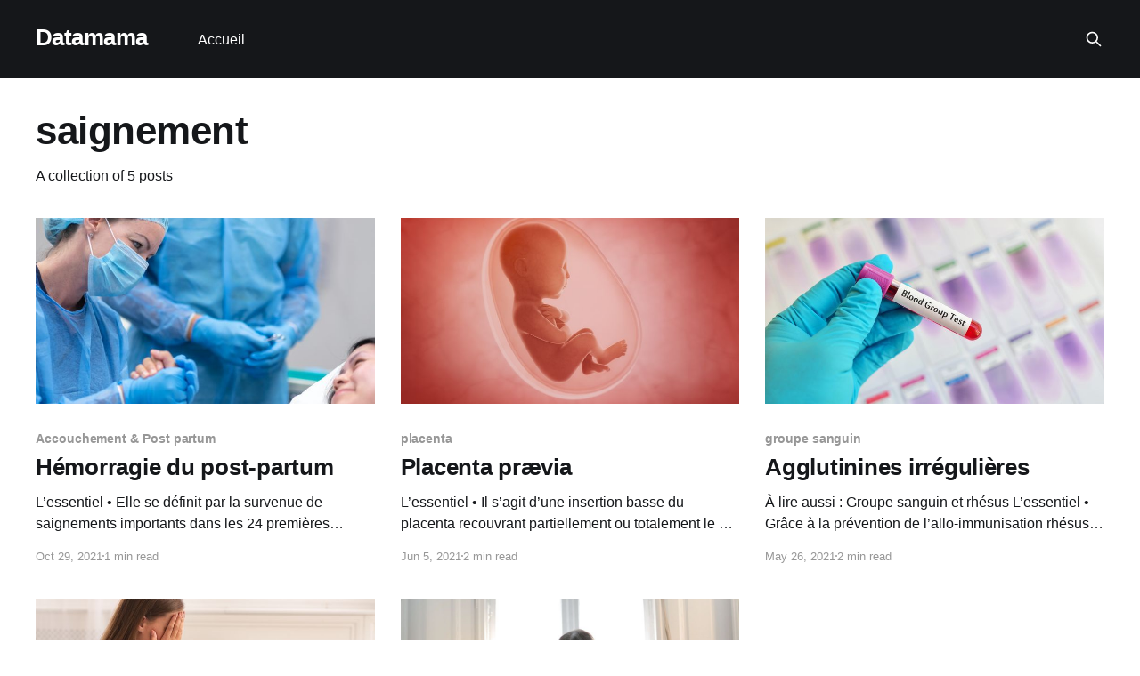

--- FILE ---
content_type: text/html; charset=utf-8
request_url: https://pregrec.dcsr.unil.ch/tag/saignement/
body_size: 3614
content:
<!DOCTYPE html>
<html lang="en">
<head>

    <title>saignement - Datamama</title>
    <meta charset="utf-8" />
    <meta http-equiv="X-UA-Compatible" content="IE=edge" />
    <meta name="HandheldFriendly" content="True" />
    <meta name="viewport" content="width=device-width, initial-scale=1.0" />
    
    <link rel="preload" as="style" href="/assets/built/screen.css?v=3e31187e15" />
    <link rel="preload" as="script" href="/assets/built/casper.js?v=3e31187e15" />

    <link rel="stylesheet" type="text/css" href="/assets/built/screen.css?v=3e31187e15" />

    <link rel="canonical" href="http://pregrec.dcsr.unil.ch/tag/saignement/">
    <meta name="referrer" content="no-referrer-when-downgrade">
    
    <meta property="og:site_name" content="Datamama">
    <meta property="og:type" content="website">
    <meta property="og:title" content="saignement - Datamama">
    <meta property="og:url" content="http://pregrec.dcsr.unil.ch/tag/saignement/">
    <meta property="article:publisher" content="https://www.facebook.com/ghost">
    <meta name="twitter:card" content="summary">
    <meta name="twitter:title" content="saignement - Datamama">
    <meta name="twitter:url" content="http://pregrec.dcsr.unil.ch/tag/saignement/">
    <meta name="twitter:site" content="@tryghost">
    
    <script type="application/ld+json">
{
    "@context": "https://schema.org",
    "@type": "Series",
    "publisher": {
        "@type": "Organization",
        "name": "Datamama",
        "url": "http://pregrec.dcsr.unil.ch/",
        "logo": {
            "@type": "ImageObject",
            "url": "http://pregrec.dcsr.unil.ch/favicon.ico",
            "width": 48,
            "height": 48
        }
    },
    "url": "http://pregrec.dcsr.unil.ch/tag/saignement/",
    "name": "saignement",
    "mainEntityOfPage": "http://pregrec.dcsr.unil.ch/tag/saignement/"
}
    </script>

    <meta name="generator" content="Ghost 5.82">
    <link rel="alternate" type="application/rss+xml" title="Datamama" href="http://pregrec.dcsr.unil.ch/rss/">
    
    <script defer src="https://cdn.jsdelivr.net/ghost/sodo-search@~1.1/umd/sodo-search.min.js" data-key="655b0b5c39b96c5e046dfad04d" data-styles="https://cdn.jsdelivr.net/ghost/sodo-search@~1.1/umd/main.css" data-sodo-search="http://pregrec.dcsr.unil.ch/" crossorigin="anonymous"></script>
    
    <link href="http://pregrec.dcsr.unil.ch/webmentions/receive/" rel="webmention">
    <script defer src="/public/cards.min.js?v=3e31187e15"></script><style>:root {--ghost-accent-color: #15171A;}</style>
    <link rel="stylesheet" type="text/css" href="/public/cards.min.css?v=3e31187e15">

</head>
<body class="tag-template tag-saignement is-head-left-logo has-cover">
<div class="viewport">

    <header id="gh-head" class="gh-head outer">
        <div class="gh-head-inner inner">
            <div class="gh-head-brand">
                <a class="gh-head-logo no-image" href="http://pregrec.dcsr.unil.ch">
                        Datamama
                </a>
                <button class="gh-search gh-icon-btn" aria-label="Search this site" data-ghost-search><svg xmlns="http://www.w3.org/2000/svg" fill="none" viewBox="0 0 24 24" stroke="currentColor" stroke-width="2" width="20" height="20"><path stroke-linecap="round" stroke-linejoin="round" d="M21 21l-6-6m2-5a7 7 0 11-14 0 7 7 0 0114 0z"></path></svg></button>
                <button class="gh-burger" aria-label="Main Menu"></button>
            </div>

            <nav class="gh-head-menu">
                <ul class="nav">
    <li class="nav-accueil"><a href="http://pregrec.dcsr.unil.ch/">Accueil</a></li>
</ul>

            </nav>

            <div class="gh-head-actions">
                        <button class="gh-search gh-icon-btn" aria-label="Search this site" data-ghost-search><svg xmlns="http://www.w3.org/2000/svg" fill="none" viewBox="0 0 24 24" stroke="currentColor" stroke-width="2" width="20" height="20"><path stroke-linecap="round" stroke-linejoin="round" d="M21 21l-6-6m2-5a7 7 0 11-14 0 7 7 0 0114 0z"></path></svg></button>
            </div>
        </div>
    </header>

    <div class="site-content">
        
<main id="site-main" class="site-main outer">
<div class="inner posts">
    <div class="post-feed">

        <section class="post-card post-card-large">


            <div class="post-card-content">
            <div class="post-card-content-link">
                <header class="post-card-header">
                    <h2 class="post-card-title">saignement</h2>
                </header>
                <div class="post-card-excerpt">
                        A collection of 5 posts
                </div>
            </div>
            </div>

        </section>

            
<article class="post-card post tag-accouchement-post-partum tag-hemorragie tag-hemorragie-2 tag-saignement tag-post-partum tag-accouchement tag-perte-de-sang tag-perte-sang">

    <a class="post-card-image-link" href="/hpp/">

        <img class="post-card-image"
            srcset="/content/images/size/w300/2021/11/iStock-1171128972-1.jpg 300w,
                    /content/images/size/w600/2021/11/iStock-1171128972-1.jpg 600w,
                    /content/images/size/w1000/2021/11/iStock-1171128972-1.jpg 1000w,
                    /content/images/size/w2000/2021/11/iStock-1171128972-1.jpg 2000w"
            sizes="(max-width: 1000px) 400px, 800px"
            src="/content/images/size/w600/2021/11/iStock-1171128972-1.jpg"
            alt="Hémorragie du post-partum"
            loading="lazy"
        />


    </a>

    <div class="post-card-content">

        <a class="post-card-content-link" href="/hpp/">
            <header class="post-card-header">
                <div class="post-card-tags">
                        <span class="post-card-primary-tag">Accouchement &amp; Post partum</span>
                </div>
                <h2 class="post-card-title">
                    Hémorragie du post-partum
                </h2>
            </header>
                <div class="post-card-excerpt">L’essentiel


• Elle se définit par la survenue de saignements importants dans les 24 premières heures suivant l’accouchement.

• Ces saignement peuvent être dus à l&#39;explusion incomplète du placenta, ou des lésions vaginales / périnéales survenues durant l&#39;accouchement.

• Le premier traitement consistera en l’administration de médicament,</div>
        </a>

        <footer class="post-card-meta">
            <time class="post-card-meta-date" datetime="2021-10-29">Oct 29, 2021</time>
                <span class="post-card-meta-length">1 min read</span>
        </footer>

    </div>

</article>
            
<article class="post-card post tag-placenta tag-symptomes-maladie tag-saignement tag-sa-30 tag-placenta-praevia tag-praevia tag-sang tag-bas tag-insere tag-insere-2">

    <a class="post-card-image-link" href="/placentapraevia/">

        <img class="post-card-image"
            srcset="/content/images/size/w300/2021/11/iStock-692684784.jpg 300w,
                    /content/images/size/w600/2021/11/iStock-692684784.jpg 600w,
                    /content/images/size/w1000/2021/11/iStock-692684784.jpg 1000w,
                    /content/images/size/w2000/2021/11/iStock-692684784.jpg 2000w"
            sizes="(max-width: 1000px) 400px, 800px"
            src="/content/images/size/w600/2021/11/iStock-692684784.jpg"
            alt="Placenta prævia"
            loading="lazy"
        />


    </a>

    <div class="post-card-content">

        <a class="post-card-content-link" href="/placentapraevia/">
            <header class="post-card-header">
                <div class="post-card-tags">
                        <span class="post-card-primary-tag">placenta</span>
                </div>
                <h2 class="post-card-title">
                    Placenta prævia
                </h2>
            </header>
                <div class="post-card-excerpt">L’essentiel


• Il s’agit d’une insertion basse du placenta recouvrant partiellement ou totalement le col de l’utérus, diagnostiquée à l’échographie.

• Elle peut être à l’origine de saignements durant la grossesse par décollement placentaire. Elle est également associée à un risque augmenté de retard de croissance</div>
        </a>

        <footer class="post-card-meta">
            <time class="post-card-meta-date" datetime="2021-06-05">Jun 5, 2021</time>
                <span class="post-card-meta-length">2 min read</span>
        </footer>

    </div>

</article>
            
<article class="post-card post tag-groupe-sanguin tag-allo-immunisation tag-allo tag-immunisation tag-saignement tag-sang tag-agglutinine tag-irregulier tag-anemie tag-symptomes-maladie tag-anticorps">

    <a class="post-card-image-link" href="/agglutininesirregulieres/">

        <img class="post-card-image"
            srcset="/content/images/size/w300/2021/11/iStock-502298552.jpg 300w,
                    /content/images/size/w600/2021/11/iStock-502298552.jpg 600w,
                    /content/images/size/w1000/2021/11/iStock-502298552.jpg 1000w,
                    /content/images/size/w2000/2021/11/iStock-502298552.jpg 2000w"
            sizes="(max-width: 1000px) 400px, 800px"
            src="/content/images/size/w600/2021/11/iStock-502298552.jpg"
            alt="Agglutinines irrégulières"
            loading="lazy"
        />


    </a>

    <div class="post-card-content">

        <a class="post-card-content-link" href="/agglutininesirregulieres/">
            <header class="post-card-header">
                <div class="post-card-tags">
                        <span class="post-card-primary-tag">groupe sanguin</span>
                </div>
                <h2 class="post-card-title">
                    Agglutinines irrégulières
                </h2>
            </header>
                <div class="post-card-excerpt">À lire aussi : Groupe sanguin et rhésus


L’essentiel


• Grâce à la prévention de l’allo-immunisation rhésus par l’injection d’anticorps anti-D, l’incidence des allo-immunisation rhésus a fortement diminué. Proportionnellement, l’allo-immunisation par d’autres anticorps a augmenté.

• Ces anticorps sont appelés « agglutinines irrégulières ».

• Lors d&#39;allo-immunisation,</div>
        </a>

        <footer class="post-card-meta">
            <time class="post-card-meta-date" datetime="2021-05-26">May 26, 2021</time>
                <span class="post-card-meta-length">2 min read</span>
        </footer>

    </div>

</article>
            
<article class="post-card post tag-saignement tag-sang tag-fausse-couche tag-placenta-praevia tag-hematome tag-hematome-2 tag-perte tag-symptomes-maladie tag-sa-16">

    <a class="post-card-image-link" href="/saignementdeuxiemepartie/">

        <img class="post-card-image"
            srcset="/content/images/size/w300/2021/11/iStock-1187340229.jpg 300w,
                    /content/images/size/w600/2021/11/iStock-1187340229.jpg 600w,
                    /content/images/size/w1000/2021/11/iStock-1187340229.jpg 1000w,
                    /content/images/size/w2000/2021/11/iStock-1187340229.jpg 2000w"
            sizes="(max-width: 1000px) 400px, 800px"
            src="/content/images/size/w600/2021/11/iStock-1187340229.jpg"
            alt="Saignement durant la seconde partie de la grossesse"
            loading="lazy"
        />


    </a>

    <div class="post-card-content">

        <a class="post-card-content-link" href="/saignementdeuxiemepartie/">
            <header class="post-card-header">
                <div class="post-card-tags">
                        <span class="post-card-primary-tag">saignement</span>
                </div>
                <h2 class="post-card-title">
                    Saignement durant la seconde partie de la grossesse
                </h2>
            </header>
                <div class="post-card-excerpt">À lire aussi : Saignement durant la première partie de la grossesse


L’essentiel


• En cas de saignement il est fortement recommandé de contacter votre gynécologue traitant ou un service d’urgence gynécologique.

• Les saignements liés à la grossesse peuvent faire évoquer une fausse couche (jusqu’à 24 semaines de grossesse)</div>
        </a>

        <footer class="post-card-meta">
            <time class="post-card-meta-date" datetime="2021-05-26">May 26, 2021</time>
                <span class="post-card-meta-length">1 min read</span>
        </footer>

    </div>

</article>
            
<article class="post-card post tag-saignement tag-sang tag-perte tag-fausse-couche tag-symptomes-maladie tag-grossesse-extra-uterine tag-extra-uterine tag-sa-8 tag-sa-1">

    <a class="post-card-image-link" href="/saignementpremierepartie/">

        <img class="post-card-image"
            srcset="/content/images/size/w300/2021/11/pexels-andrea-piacquadio-3807733.jpg 300w,
                    /content/images/size/w600/2021/11/pexels-andrea-piacquadio-3807733.jpg 600w,
                    /content/images/size/w1000/2021/11/pexels-andrea-piacquadio-3807733.jpg 1000w,
                    /content/images/size/w2000/2021/11/pexels-andrea-piacquadio-3807733.jpg 2000w"
            sizes="(max-width: 1000px) 400px, 800px"
            src="/content/images/size/w600/2021/11/pexels-andrea-piacquadio-3807733.jpg"
            alt="Saignement durant la première partie de la grossesse"
            loading="lazy"
        />


    </a>

    <div class="post-card-content">

        <a class="post-card-content-link" href="/saignementpremierepartie/">
            <header class="post-card-header">
                <div class="post-card-tags">
                        <span class="post-card-primary-tag">saignement</span>
                </div>
                <h2 class="post-card-title">
                    Saignement durant la première partie de la grossesse
                </h2>
            </header>
                <div class="post-card-excerpt">À lire aussi : Saignement durant la seconde partie de la grossesse


L’essentiel


• Les saignements lors des 20 premières semaines de la grossesse sont fréquents, et une femme sur cinq ayant accouché à terme a eu des saignements durant le premier trimestre.

• Lors de saignements durant la grossesse, il est</div>
        </a>

        <footer class="post-card-meta">
            <time class="post-card-meta-date" datetime="2021-05-26">May 26, 2021</time>
                <span class="post-card-meta-length">2 min read</span>
        </footer>

    </div>

</article>

    </div>

    <nav class="pagination">
    <span class="page-number">Page 1 of 1</span>
</nav>

    
</div>
</main>

    </div>

    <footer class="site-footer outer">
        <div class="inner">
            <section class="copyright"><a href="http://pregrec.dcsr.unil.ch">Datamama</a> &copy; 2026</section>
            <nav class="site-footer-nav">
                
            </nav>
            <div class="gh-powered-by"><a href="https://ghost.org/" target="_blank" rel="noopener">Powered by Ghost</a></div>
        </div>
    </footer>

</div>


<script
    src="https://code.jquery.com/jquery-3.5.1.min.js"
    integrity="sha256-9/aliU8dGd2tb6OSsuzixeV4y/faTqgFtohetphbbj0="
    crossorigin="anonymous">
</script>
<script src="/assets/built/casper.js?v=3e31187e15"></script>
<script>
$(document).ready(function () {
    // Mobile Menu Trigger
    $('.gh-burger').click(function () {
        $('body').toggleClass('gh-head-open');
    });
    // FitVids - Makes video embeds responsive
    $(".gh-content").fitVids();
});
</script>



</body>
</html>
